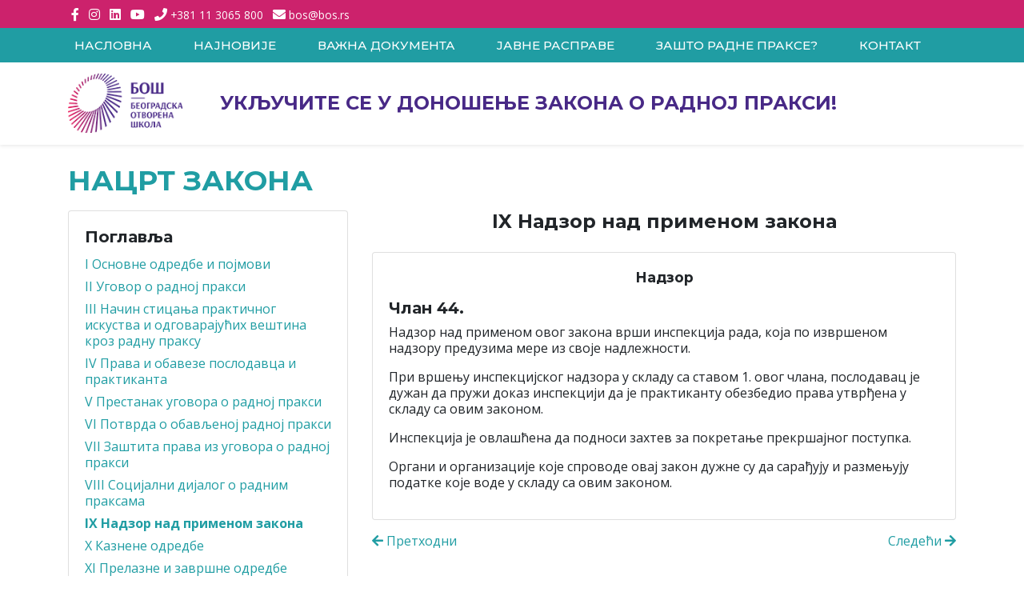

--- FILE ---
content_type: text/html; charset=UTF-8
request_url: https://radneprakse.bos.rs/zakon/clan/48
body_size: 3399
content:
<!doctype html>
<html lang="sr-Cyrl">

<head>
    <meta charset="utf-8">
    <meta name="viewport" content="width=device-width, initial-scale=1">

    <!-- CSRF Token -->
    <meta name="csrf-token" content="oBXCVj9dCaPnf4WCpDrHIKx8k3EUAxAT6wP3ShAX">

    <title>Закон о радним праксама</title>

    <!-- Scripts -->
    <script>
        window.Laravel = {"appURL":"https:\/\/radneprakse.bos.rs"};
    </script>
    <script src="https://radneprakse.bos.rs/js/app.js?id=e6ef14bb7a6629211466" defer></script>

    <!-- Fonts -->
    <link rel="dns-prefetch" href="//fonts.gstatic.com">
    <link rel="stylesheet" href="https://pro.fontawesome.com/releases/v5.10.0/css/all.css" integrity="sha384-AYmEC3Yw5cVb3ZcuHtOA93w35dYTsvhLPVnYs9eStHfGJvOvKxVfELGroGkvsg+p" crossorigin="anonymous" />

    <!-- Styles -->
    <link href="https://radneprakse.bos.rs/css/app.css?id=0b9ba97f68eb727d8497" rel="stylesheet">
    <!-- Global site tag (gtag.js) - Google Analytics -->
    <script async src="https://www.googletagmanager.com/gtag/js?id=UA-26675787-29"></script>
    
    <!-- Global site tag (gtag.js) - Google Analytics -->
    <script async src="https://www.googletagmanager.com/gtag/js?id=UA-26675787-29"></script>
    <script>
        window.dataLayer = window.dataLayer || [];
        function gtag(){dataLayer.push(arguments);}
        gtag('js', new Date());
        gtag('config', 'UA-26675787-29');
    </script>

</head>

<body>
    <div id="app">
        <div class="top-navbar order-1">
    <div class="container">
        <div class="row">
            <div class="col-sm-7 text-center text-sm-left order-2 order-sm-1">
                <a href="https://www.facebook.com/bos.rs/" target="_blank" class="social-icons">
                    <i class="fab fa-facebook-f"></i>
                </a>
                <a href="https://www.instagram.com/beogradska_otvorena_skola/" target="_blank" class="social-icons">
                    <i class="fab fa-instagram" ></i>
                </a>
                <a href="https://www.linkedin.com/company/belgrade-open-school" target="_blank" class="social-icons">
                    <i class="fab fa-linkedin" ></i>
                </a>
                <a href="https://www.youtube.com/channel/UC8_bvq_pMzyd9hCd4uKgrqA" target="_blank" class="social-icons">
                    <i class="fab fa-youtube"></i>
                </a>
                <a href="tel:+381113065800" class="social-icons">
                    <i class="fas fa-phone"></i>
                    <span class="d-md-inline d-none">+381 11 3065 800</span>
                </a>
                <a href="mailto:bos@bos.rs" class="social-icons">
                    <i class="fas fa-envelope"></i>
                    <span class="d-md-inline d-none">bos@bos.rs</span>
                </a>
            </div>
            <div class="col-sm-5 d-flex justify-content-end order-1 order-sm-2">
                <ul class="navbar-nav flex-row">
                    <!-- Authentication Links -->
                                        
                                                        </ul>
            </div>
        </div>
    </div>
</div>
<div class="d-flex flex-column">
    <nav class="navbar navbar-expand-lg navbar-dark bg-primary shadow-sm order-2 order-lg-1 py-0 py-lg-1">
        <div class="container">
            <div class="collapse navbar-collapse" id="navbarSupportedContent">
                <!-- Left Side Of Navbar -->
                <ul class="navbar-nav mr-auto my-lg-0 my-2 px-2 px-sm-0">
                    <li class="nav-item">
                        <a class="nav-link" href="https://radneprakse.bos.rs">Насловна</a>
                    </li>
                    <li class="nav-item">
                        <a class="nav-link" href="https://radneprakse.bos.rs/blog/vesti">Најновије</a>
                    </li>
                    
                    <li class="nav-item">
                        <a class="nav-link" href="https://radneprakse.bos.rs/dokumenta">Важна документа</a>
                    </li>
                    <li class="nav-item">
                        <a class="nav-link" href="https://radneprakse.bos.rs/blog/javne-rasprave">Јавне расправе</a>
                    </li>
                    <li class="nav-item">
                        <a class="nav-link" href="https://radneprakse.bos.rs/blog/zasto-radne-prakse">Зашто радне праксе?</a>
                    </li>
                    <li class="nav-item">
                        <a class="nav-link" href="https://radneprakse.bos.rs/blog/kontakt">Контакт</a>
                    </li>
                </ul>

                <!-- Right Side Of Navbar -->

            </div>
        </div>
    </nav>
    <div class="navbar bg-white navbar-light order-1 order-lg-2 px-0 shadow-sm">
        <div class="container d-block">
            <div class="row align-content-center">
                <div class="col-lg-2 col-md-3 col-8 order-1">
                    <div class="mx-auto mx-md-0">
                        <a class="navbar-brand" href="https://www.bos.rs/" target="_blank">
                            <img src="https://radneprakse.bos.rs/images/bos_logo.png" class="img-fluid" />
                        </a>
                    </div>
                </div>
                <div class="col-lg-9 col-md-7 text-center d-flex order-3 order-md-2">
                    <h3 class="align-self-center font-weight-bold text-uppercase mb-0 text-bos">УКЉУЧИТЕ СЕ У ДОНОШЕЊЕ ЗАКОНА О РАДНОЈ ПРАКСИ!</h3>
                </div>
                <div class="col-md-2 col-4 order-2 order-md-2 align-self-center">
                    <div class="d-lg-none text-right">
                        <button class="navbar-toggler rounded-0 border-0" type="button" data-toggle="collapse" data-target="#navbarSupportedContent" aria-controls="navbarSupportedContent" aria-expanded="false" aria-label="Прикажи навигацију">
                            <span class="navbar-toggler-icon"></span>
                        </button>
                    </div>
                </div>
            </div>
        </div>
    </div>
</div>                <main class="py-4">
            <div class="container">
    <h1 class="text-primary mb-3 text-uppercase">Нацрт закона</h1>
    <div class="row">
        <div class="col-lg-4">
            <div class="card mb-3">
                <div class="card-body">
                    <div class="d-flex justify-content-between align-items-center navbar-light">
    <h4 class="mb-0 mb-lg-2">Поглавља</h4>
    <div class="d-lg-none">
        <button class="navbar-toggler rounded-0 border-0" type="button" data-toggle="collapse" data-target="#headingsContainer" aria-controls="headingsContainer" aria-expanded="false" aria-label="Прикажи навигацију">
            <span class="navbar-toggler-icon"></span>
        </button>
    </div>
</div>
<nav class="navbar navbar-expand-lg p-0">
    <div class="collapse navbar-collapse" id="headingsContainer">
        <ul class="list-unstyled mb-0">
            <li class="list-item" style="padding-left:0rem;">    
    <a href="https://radneprakse.bos.rs/zakon/1" class="d-block py-1 ">I Основне одредбе и појмови</a>
</li>
<li class="list-item" style="padding-left:0rem;">    
    <a href="https://radneprakse.bos.rs/zakon/2" class="d-block py-1 ">II Уговор о радној пракси</a>
</li>
<li class="list-item" style="padding-left:0rem;">    
    <a href="https://radneprakse.bos.rs/zakon/3" class="d-block py-1 ">III Начин стицања практичног искуства и одговарајућих вештина кроз радну праксу</a>
</li>
<li class="list-item" style="padding-left:0rem;">    
    <a href="https://radneprakse.bos.rs/zakon/4" class="d-block py-1 ">IV Права и обавезе послодавца и практиканта</a>
</li>
<li class="list-item" style="padding-left:0rem;">    
    <a href="https://radneprakse.bos.rs/zakon/5" class="d-block py-1 ">V Престанак уговора о радној пракси</a>
</li>
<li class="list-item" style="padding-left:0rem;">    
    <a href="https://radneprakse.bos.rs/zakon/6" class="d-block py-1 ">VI Потврда о обављеној радној пракси</a>
</li>
<li class="list-item" style="padding-left:0rem;">    
    <a href="https://radneprakse.bos.rs/zakon/7" class="d-block py-1 ">VII Заштита права из уговора о радној пракси</a>
</li>
<li class="list-item" style="padding-left:0rem;">    
    <a href="https://radneprakse.bos.rs/zakon/8" class="d-block py-1 ">VIII Социјални дијалог о радним праксама</a>
</li>
<li class="list-item" style="padding-left:0rem;">    
    <a href="https://radneprakse.bos.rs/zakon/9" class="d-block py-1 font-weight-bold">IX Надзор над применом закона</a>
</li>
<li class="list-item" style="padding-left:0rem;">    
    <a href="https://radneprakse.bos.rs/zakon/10" class="d-block py-1 ">X Казнене одредбе</a>
</li>
<li class="list-item" style="padding-left:0rem;">    
    <a href="https://radneprakse.bos.rs/zakon/11" class="d-block py-1 ">XI Прелазне и завршне одредбе</a>
</li>
        </ul>
    </div>
</nav>                </div>
            </div>
        </div>
        <div class="col-lg-8">
                        <h3 class="text-center mb-4">IX Надзор над применом закона</h3>
                                    <div class="card mb-3">
                <div class=" card-body">
                    <h5 class="card-title text-center">Надзор</h5>
                    <p class="text-justify"><h4>Члан&nbsp;44.</h4><p>Надзор над применом овог закона врши инспекција рада, која по извршеном надзору предузима мере из своје надлежности.</p><p>При вршењу инспекцијског надзора у складу са ставом 1. овог члана, послодавац је дужан да пружи доказ инспекцији да је практиканту обезбедио права утврђена у складу са овим законом.</p><p>Инспекција је овлашћена да подноси захтев за покретање прекршајног поступка.</p><p>Органи и организације које спроводе овај закон дужне су да сарађују и размењују податке које воде у складу са овим законом.</p></p>
                </div>
            </div>
            <div class="d-flex justify-content-between mb-3">
                <div>
                                        <a href="https://radneprakse.bos.rs/zakon/clan/47">
                        <i class="fas fa-arrow-left"></i>
                        Претходни
                    </a>
                                    </div>
                <div>
                                        <a href="https://radneprakse.bos.rs/zakon/clan/49">
                        Следећи
                        <i class="fas fa-arrow-right"></i>
                    </a>
                                    </div>
            </div>
            
            
            
        </div>
    </div>
</div>
        </main>
        <div id="footer">
    <div class="py-4">
        <div class="container">
            <div class="row align-content-center">
                <div class="col-md-5 text-md-left text-center">
                    <a class="navbar-brand mr-3" href="https://www.bos.rs/" target="_blank">
                        <img src="https://radneprakse.bos.rs/images/bos_logo.png" class="img-responsive mb-3 mb-md-0" />
                    </a>
                </div>
                <div class="col-md-7 text-md-right text-center">
                    <h5>Имате питања за нас?</h5>
                    <p class="mb-1">
                        <i class="fas fa-map-marker"></i>
                        Булевар ослобођења 177, Београд, Србија
                    </p>
                    <p class="mb-1">
                        <i class="fas fa-phone"></i>
                        +381 11 3065 800
                    </p>
                    <p class="mb-1">
                        <i class="fas fa-envelope"></i>
                        bos@bos.rs
                    </p>
                </div>
            </div>
        </div>
    </div>
    <div class="footer-bottom bg-primary">
        <div class="container py-2">
            <div class="text-center text-white footer-copy">
                2021. Сва права задржана
            </div>
        </div>
    </div>
</div>    </div>
</body>

</html>